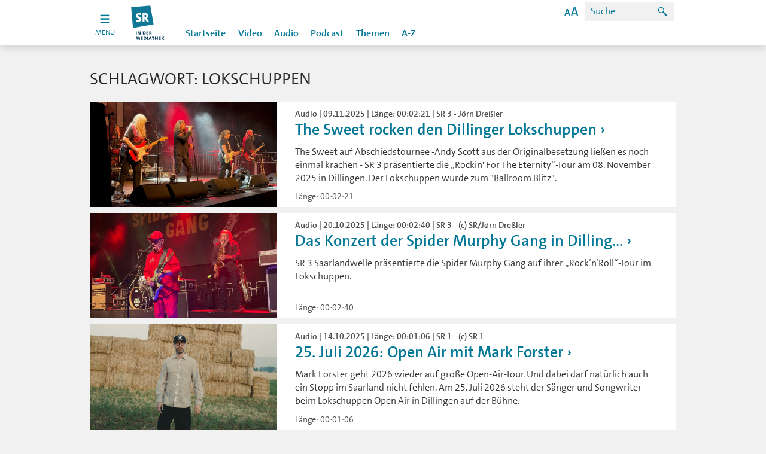

--- FILE ---
content_type: text/html; charset=UTF-8
request_url: http://www.sr-mediathek.de/index.php?seite=11&tag=Lokschuppen
body_size: 7653
content:
	<!doctype html>
<html xmlns="http://www.w3.org/1999/xhtml">
  <head lang="de" prefix="og: http://ogp.me/ns# fb: http://ogp.me/ns/fb#"> 
    <meta charset="UTF-8"> 
    <meta content="IE=edge" http-equiv="x-ua-compatible"> 
    <meta content="width=device-width, initial-scale=1, user-scalable=no" name="viewport"> 
    <meta content="SR Mediathek :: Schlagwort: Lokschuppen" lang="de" name="DC.title"> 
    <meta content="Saarländischer Rundfunk" name="DC.creator"> 
    <meta content="25.11.2015" name="DC.date"> 
    <meta content="" lang="de" name="DC.description"> 
    <meta content="de" name="DC.language"> 
    <meta content="Text" name="DC.type"> 
    <meta content="de_DE" name="og:locale"> 
    <meta content="SR Mediathek :: Schlagwort: Lokschuppen" name="og:title"> 
    <meta content="article" name="og:type"> 
    <meta content="/index.php" name="og:url"> 
    <link rel="stylesheet" href="/sr/static/css/index.css?20240912" type="text/css">
    <link rel="stylesheet" href="/sr/static/css/vendors~index.css?20240912" type="text/css">
    <link rel="stylesheet" href="css/bugfix.css?1" type="text/css">
    <link rel="stylesheet" href="css/mediathek.css?1" type="text/css">
    <link type="text/css" href="css/styles_pcast.css" rel="stylesheet" /><!-- Additional Stylesheet for Podcasts -->
	<title>SR-Mediathek.de: Schlagwort: Lokschuppen</title>
		<meta property="og:site_name" content="SR" />
	<meta property="og:title" content="SR Mediathek :: Schlagwort: Lokschuppen"/>
	<link rel="apple-touch-icon-precomposed" href="/img/touch_icon_144_2.png" />
	<link rel="image_src" type="image/jpeg" href="" />
    <script type="text/javascript">
     
    var mediaURLs = ['http://mediastorage01.sr-online.de/<?= (substr(strtolower(),-3) == "mp4" ? "Video/".."L.mp4" : "Audio/".) ?>'];    var mediaTitles = ['Schlagwort: Lokschuppen'];
    var mediaThumbs = [''];
    var playerId = 'player';
    </script>

			
        <script>
            (function() {
            		if ("-ms-user-select" in document.documentElement.style && navigator.userAgent.match(/IEMobile\/10\.0/)) {
            			var msViewportStyle = document.createElement("style");
            			msViewportStyle.appendChild(
            					document.createTextNode("@-ms-viewport{width:auto!important}")
            			);
            			document.getElementsByTagName("head")[0].appendChild(msViewportStyle);
            		}
            	})();
        </script>
        <script>
            (function() {
            			try
            			{
            				// check local storage for first visit
            				// if no first visit, than hide channels
            				if (window.localStorage.hasOwnProperty("firstVisit"))
            				{
            					window.document.documentElement.classList.add("no-first-visit");
            				}
            			}catch(e){
            				console.warn("maybe cookies are blocked in your browser settings", e);
            			}
            		})();
        </script>
      <script type="text/javascript" src="/sr/static/js/optout-tracking.js"></script>
</head>
<body class="sr no-js">        <header>
            <nav>
                <div class="navigation navigation--sr">
                    <ul class="skiplinks">
                        <li><a title="[ALT + 1]" accesskey="1" href="#">Hauptnavigation</a>
                        </li>
                        <li><a title="[ALT + 2]" accesskey="2" href="#">Zum Inhalt</a>
                        </li>
                        <li><a title="[ALT + 5]" accesskey="5" href="#">Zur Suche</a>
                        </li>
                        <li><a title="[ALT + 6]" accesskey="6" href="#">Zum Seitenanfang</a>
                        </li>
                    </ul>
                    <div class="toggle-button_wrapper">	<a href="index.php" class="toggle-button open">
	            		<span class="toggle-icon open">
	            			<svg id="burger-icon1" xmlns="http://www.w3.org/2000/svg" x="0px" y="0px"
	            				 width="18px" height="18px" viewbox="0 0 22 22" enable-background="new 0 0 18 18">
	            				<!-- SVG looks blurry on some mobile browsers (android native for example) - With a text tag within the svg renders sharp -->
	            				<text transform="matrix(1 0 0 1 7.1079 13.5215)" opacity="0" font-family="'MyriadPro-Regular'" font-size="12">a</text>
	            				<g>
	            					<rect class="toggle-icon__rect" height="3" width="18" fill="white" x="2" y="2"></rect>
	            					<rect class="toggle-icon__rect" height="3" width="18" y="9" fill="white" x="2"></rect>
	            					<rect class="toggle-icon__rect" height="3" width="18" y="16" fill="white" x="2"></rect>
	            				</g>
	            			</svg>
	            		</span>

	            		<!-- only visible for mobile devices, because css animated svg's are not supported -->
	            		<span class="toggle-icon close">
	            			<svg id="burger-icon2" xmlns="http://www.w3.org/2000/svg" x="0px" y="0px"
	            				 width="18px" height="18px" viewbox="0 0 22 22" enable-background="new 0 0 18 18">
	            				<!-- SVG looks blurry on some mobile browsers (android native for example) - With a text tag within the svg renders sharp -->
	            				<text transform="matrix(1 0 0 1 7.1079 13.5215)" opacity="0" font-family="'MyriadPro-Regular'" font-size="12">a</text>
	            				<g>
	            					<rect class="toggle-icon__rect" transform="translate(5, -1) rotate(45)" height="3" width="18" fill="white" x="2" y="2"></rect>
	            					<rect class="toggle-icon__rect" transform="translate(-10, 5) rotate(-45)" height="3" width="18" y="16" fill="white" x="2"></rect>
	            				</g>
	            			</svg>
	            		</span>
	            		<span class="toggle-text visible-lg">menu</span>
	            	</a>

                    </div>
                    <div class="channels_wrapper">
                        <ul class="channels">
                            <li class="channels_item channels_item--sr" style="display: block;"> <a href="http://www.sr.de" data-channel="sr" title="SR"></a>

                            </li>
                            <li class="channels_item channels_item--sr1"> <a href="http://www.sr.de/sr/sr1/" data-channel="sr1" title="SR1"></a>

                            </li>
                            <li class="channels_item channels_item--sr2"> <a href="http://www.sr.de/sr/sr2/" data-channel="sr2" title="SR2"></a>

                            </li>
                            <li class="channels_item channels_item--sr3"> <a href="http://www.sr.de/sr/sr3/" data-channel="sr3" title="SR3"></a>

                            </li>
                            <li class="channels_item channels_item--srantenne"> <a href="http://www.sr.de/sr/antennesaar/" data-channel="srantenne" title="SR Antenne"></a>

                            </li>
                            <li class="channels_item channels_item--srtv"> <a href="http://www.sr.de/sr/fernsehen/" data-channel="srtv" title="SR Fernsehen"></a>

                            </li>
                            <li class="channels_item channels_item--unserding"> <a href="http://www.unserding.de/" data-channel="unserding" title="Unser Ding"></a>

                            </li>
                        </ul>
                    </div>

                    <div class="menu close">
                        <div class="menu_wrapper">
                            <div id="logo" class="logo"><a href="index.php" title="SR Logo"></a>
                            </div>
                            <div class="search"> <span class="accessibility-info visible-lg">
	                            Zoom: <span class="accessibility-info__zooming">100%</span> -
                                Kontrast: <span class="accessibility-info__contrast">normal</span>
</span>
                                <span class="search__icon icon--search_24 hidden-lg"></span> 
                                <a href="#" class="search__icon  visible-lg" data-toggle="modal" data-target="#accessibilityModal">
                                <span class="icon--help_24"></span></a>

                                <form class="search__form" action="index.php?seite=9" method="post" onSubmit="return checkSuche()">
                                	<input class="search__form__field" name="suche_nach" id="suche_nach" type="search" placeholder="Suche" tabindex="0"/>
                                    <button class="search__form__submit" type="submit" value="" tabindex="0">
                                    	<span class="icon--search_24"></span>
                                    </button>
                                </form>
                            </div>
                    <div class="section_wrapper">
			<ul class="section section--sr">
				<li class="section__item"><a href="index.php?seite=0" title="Startseite">Startseite</a></li>
				<li class="section__item section__item--seperator"></li>
				<li class="section__item"><a href="index.php?seite=2" title="Video">Video</a></li>
				<li class="section__item"><a href="index.php?seite=3" title="Audio">Audio</a></li>
				<li class="section__item"><a href="index.php?seite=4" title="Podcast">Podcast</a></li>
				<li class="section__item section__item--seperator"></li>
				<li class="section__item"><a href="index.php?seite=6" title="Themen">Themen</a></li>
				<li class="section__item"><a href="index.php?seite=5" title="A-Z">A-Z</a>
			</ul>                  	
		    </div>
                </div>
            </div>
        </div>
	</nav>

</header>
	<div class="outer-wrapper">
	
		<div class="outer-wrapper__row">
		<div class="container">
		<!-- ANWAHL �BER SEITENZAHL -->
			<div id="anw_sz_ob">
							</div>
			<h2 class="teaser__grid__header">Schlagwort: Lokschuppen</h2>
			<div class="teaser__grid">
			
					<div class="teaser teaser--picturearticle  xxs-169 xs-31">
                   		<div class="row">
                       		<div class="col-xxs-12 col-sm-4">
	                        	<div class="teaser-content-holder teaser-content-holder__image169">
                                    <picture>
                                    <img alt=""The Sweet" im Lokschuppen Dillingen am 8.11.2025" title=""The Sweet" im Lokschuppen Dillingen am 8.11.2025" src="mediathek-images/16zu9/1762713507_the_sweet_lokschuppen_dilingen_100.jpg" >
                                    </picture>
                                </div>
                            </div>
                           	<div class="col-xxs-12 col-sm-8 teaser__text">
                           		<h3 class="teaser__text__header">
									<span class="teaser__text__header__element teaser__text__header__element--subhead">
										Audio | 09.11.2025 | L&auml;nge: 00:02:21 | SR 3 - Jörn Dreßler									</span>
									<span class="teaser__text__header__element teaser__text__header__element--headline">
										<a href="index.php?seite=7&id=160253">The Sweet rocken den Dillinger Lokschuppen</a>
									</span>
								</h3>
                                <p class="teaser__text__paragraph">The Sweet auf Abschiedstournee -Andy Scott aus der Originalbesetzung ließen es noch einmal krachen - SR 3 präsentierte die „Rockin' For The Eternity“-Tour am 08. November 2025 in Dillingen. Der Lokschuppen wurde zum "Ballroom Blitz".</p>
                              	<div class="teaser__text__footer">
                                	<div class="teaser__text__footer__wrapper">
                                		<span>
                                			L&auml;nge: 00:02:21                                		</span>
                                		<div class="teaser__text__footer__icon__wrapper">
                                			<span class="teaser__text__footer__icon icon--volume_24"></span>
                                		</div>
                                	</div>
                                </div>
                            </div>
                        </div>
                    </div>			
			
						
					<div class="teaser teaser--picturearticle  xxs-169 xs-31">
                   		<div class="row">
                       		<div class="col-xxs-12 col-sm-4">
	                        	<div class="teaser-content-holder teaser-content-holder__image169">
                                    <picture>
                                    <img alt="Spider Murphy Gang in Dillingen" title="Spider Murphy Gang in Dillingen" src="mediathek-images/16zu9/1760943762_Spider04.jpg" >
                                    </picture>
                                </div>
                            </div>
                           	<div class="col-xxs-12 col-sm-8 teaser__text">
                           		<h3 class="teaser__text__header">
									<span class="teaser__text__header__element teaser__text__header__element--subhead">
										Audio | 20.10.2025 | L&auml;nge: 00:02:40 | SR 3 - (c) SR/Jørn Dreßler									</span>
									<span class="teaser__text__header__element teaser__text__header__element--headline">
										<a href="index.php?seite=7&id=159414">Das Konzert der Spider Murphy Gang in Dilling...</a>
									</span>
								</h3>
                                <p class="teaser__text__paragraph">SR 3 Saarlandwelle präsentierte die Spider Murphy Gang auf ihrer „Rock’n’Roll“-Tour im Lokschuppen. </p>
                              	<div class="teaser__text__footer">
                                	<div class="teaser__text__footer__wrapper">
                                		<span>
                                			L&auml;nge: 00:02:40                                		</span>
                                		<div class="teaser__text__footer__icon__wrapper">
                                			<span class="teaser__text__footer__icon icon--volume_24"></span>
                                		</div>
                                	</div>
                                </div>
                            </div>
                        </div>
                    </div>			
			
						
					<div class="teaser teaser--picturearticle  xxs-169 xs-31">
                   		<div class="row">
                       		<div class="col-xxs-12 col-sm-4">
	                        	<div class="teaser-content-holder teaser-content-holder__image169">
                                    <picture>
                                    <img alt="Mark Forster" title="Mark Forster" src="mediathek-images/16zu9/1760427214_mark_forster_2025_pr_100.jpg" >
                                    </picture>
                                </div>
                            </div>
                           	<div class="col-xxs-12 col-sm-8 teaser__text">
                           		<h3 class="teaser__text__header">
									<span class="teaser__text__header__element teaser__text__header__element--subhead">
										Audio | 14.10.2025 | L&auml;nge: 00:01:06 | SR 1 - (c) SR 1									</span>
									<span class="teaser__text__header__element teaser__text__header__element--headline">
										<a href="index.php?seite=7&id=159203">25. Juli 2026: Open Air mit Mark Forster</a>
									</span>
								</h3>
                                <p class="teaser__text__paragraph">Mark Forster geht 2026 wieder auf große Open-Air-Tour. Und dabei darf natürlich auch ein Stopp im Saarland nicht fehlen. Am 25. Juli 2026 steht der Sänger und Songwriter beim Lokschuppen Open Air in Dillingen auf der Bühne.</p>
                              	<div class="teaser__text__footer">
                                	<div class="teaser__text__footer__wrapper">
                                		<span>
                                			L&auml;nge: 00:01:06                                		</span>
                                		<div class="teaser__text__footer__icon__wrapper">
                                			<span class="teaser__text__footer__icon icon--volume_24"></span>
                                		</div>
                                	</div>
                                </div>
                            </div>
                        </div>
                    </div>			
			
						
					<div class="teaser teaser--picturearticle  xxs-169 xs-31">
                   		<div class="row">
                       		<div class="col-xxs-12 col-sm-4">
	                        	<div class="teaser-content-holder teaser-content-holder__image169">
                                    <picture>
                                    <img alt="Sänger Max Giesinger auf der Bühne" title="Sänger Max Giesinger auf der Bühne" src="mediathek-images/16zu9/1752819386_20220511_ab_bilder_110.jpg" >
                                    </picture>
                                </div>
                            </div>
                           	<div class="col-xxs-12 col-sm-8 teaser__text">
                           		<h3 class="teaser__text__header">
									<span class="teaser__text__header__element teaser__text__header__element--subhead">
										Audio | 18.07.2025 | L&auml;nge: 00:02:41 | SR 1 - (c) SR 1									</span>
									<span class="teaser__text__header__element teaser__text__header__element--headline">
										<a href="index.php?seite=7&id=155826">Max Giesinger freut sich auf Dillingen</a>
									</span>
								</h3>
                                <p class="teaser__text__paragraph">Vor dem Saarland-Trip am Sonntag zum SR 1 Open Air meldet sich Max Giesinger aus dem Kurzurlaub in die SR 1 Morningshow. Er freut sich auf Dillingen und natürlich auf das Konzert am Lokschuppen.</p>
                              	<div class="teaser__text__footer">
                                	<div class="teaser__text__footer__wrapper">
                                		<span>
                                			L&auml;nge: 00:02:41                                		</span>
                                		<div class="teaser__text__footer__icon__wrapper">
                                			<span class="teaser__text__footer__icon icon--volume_24"></span>
                                		</div>
                                	</div>
                                </div>
                            </div>
                        </div>
                    </div>			
			
						
					<div class="teaser teaser--picturearticle  xxs-169 xs-31">
                   		<div class="row">
                       		<div class="col-xxs-12 col-sm-4">
	                        	<div class="teaser-content-holder teaser-content-holder__image169">
                                    <picture>
                                    <img alt="Genussmesse in Dillingen" title="Genussmesse in Dillingen" src="mediathek-images/16zu9/1743848743_kkkbggenussmesse.jpg" >
                                    </picture>
                                </div>
                            </div>
                           	<div class="col-xxs-12 col-sm-8 teaser__text">
                           		<h3 class="teaser__text__header">
									<span class="teaser__text__header__element teaser__text__header__element--subhead">
										Audio | 05.04.2025 | L&auml;nge: 00:07:42 | SR 3 - Barbara Grech									</span>
									<span class="teaser__text__header__element teaser__text__header__element--headline">
										<a href="index.php?seite=7&id=152090">"Rendezvous des Gourmets" in Dillingen</a>
									</span>
								</h3>
                                <p class="teaser__text__paragraph">Zum ersten Mal findet in dieser Form eine Genussmesse im und vor dem Dillinger Lokschuppen statt. „Rendezvous des Gourmets“ - so das Motto. Die Idee dazu stammt von der Initiative „Ebbes von hei“.</p>
                              	<div class="teaser__text__footer">
                                	<div class="teaser__text__footer__wrapper">
                                		<span>
                                			L&auml;nge: 00:07:42                                		</span>
                                		<div class="teaser__text__footer__icon__wrapper">
                                			<span class="teaser__text__footer__icon icon--volume_24"></span>
                                		</div>
                                	</div>
                                </div>
                            </div>
                        </div>
                    </div>			
			
						
					<div class="teaser teaser--picturearticle  xxs-169 xs-31">
                   		<div class="row">
                       		<div class="col-xxs-12 col-sm-4">
	                        	<div class="teaser-content-holder teaser-content-holder__image169">
                                    <picture>
                                    <img alt="Regional Gourmetmesse" title="Regional Gourmetmesse" src="mediathek-images/16zu9/1743772951_gourmetmesse.jpg" >
                                    </picture>
                                </div>
                            </div>
                           	<div class="col-xxs-12 col-sm-8 teaser__text">
                           		<h3 class="teaser__text__header">
									<span class="teaser__text__header__element teaser__text__header__element--subhead">
										Audio | 04.04.2025 | L&auml;nge: 00:02:41 | SR 3 - Julia Becker-Maleska									</span>
									<span class="teaser__text__header__element teaser__text__header__element--headline">
										<a href="index.php?seite=7&id=152077">"Rendezvous des Gourmets – die Ebbes von Hei!...</a>
									</span>
								</h3>
                                <p class="teaser__text__paragraph">Am Wochenende gibt es in Dillingen eine ganz besondere Genussmesse. Zwei Tage lang präsentieren im Lokschuppen rund 70 Anbieter ihre regionalen Produkte. Man kann probieren, kaufen und zahlreichen Vorträgen lauschen.</p>
                              	<div class="teaser__text__footer">
                                	<div class="teaser__text__footer__wrapper">
                                		<span>
                                			L&auml;nge: 00:02:41                                		</span>
                                		<div class="teaser__text__footer__icon__wrapper">
                                			<span class="teaser__text__footer__icon icon--volume_24"></span>
                                		</div>
                                	</div>
                                </div>
                            </div>
                        </div>
                    </div>			
			
						
					<div class="teaser teaser--picturearticle  xxs-169 xs-31">
                   		<div class="row">
                       		<div class="col-xxs-12 col-sm-4">
	                        	<div class="teaser-content-holder teaser-content-holder__image169">
                                    <picture>
                                    <img alt="Foto: Sonja Marx im Studio" title="Foto: Sonja Marx im Studio" src="mediathek-images/16zu9/1732476051_ABRUCLEAN_29307691_29386393_19452907.orig.jpg" >
                                    </picture>
                                </div>
                            </div>
                           	<div class="col-xxs-12 col-sm-8 teaser__text">
                           		<h3 class="teaser__text__header">
									<span class="teaser__text__header__element teaser__text__header__element--subhead">
										Video | 24.11.2024 | L&auml;nge: 00:14:57 | SR Fernsehen - (c) SR									</span>
									<span class="teaser__text__header__element teaser__text__header__element--headline">
										<a href="index.php?seite=7&id=147269">aktueller bericht am Sonntag (24.11.2024)</a>
									</span>
								</h3>
                                <p class="teaser__text__paragraph">Die drei Top-Themen der Sendung im Überblick: Mahnmal für Sinti und Roma in Saarbrücken eingeweiht, Hämmerle und Co. backen für guten Zweck, Inklusives Einklangfestival im Dillinger Lokschuppen.</p>
                              	<div class="teaser__text__footer">
                                	<div class="teaser__text__footer__wrapper">
                                		<span>
                                			L&auml;nge: 00:14:57                                		</span>
                                		<div class="teaser__text__footer__icon__wrapper">
                                			<span class="teaser__text__footer__icon icon--video_24"></span>
                                		</div>
                                	</div>
                                </div>
                            </div>
                        </div>
                    </div>			
			
						
					<div class="teaser teaser--picturearticle  xxs-169 xs-31">
                   		<div class="row">
                       		<div class="col-xxs-12 col-sm-4">
	                        	<div class="teaser-content-holder teaser-content-holder__image169">
                                    <picture>
                                    <img alt="Foto: Julia Lehmann im Studio" title="Foto: Julia Lehmann im Studio" src="mediathek-images/16zu9/1732128163_ABRUCLEAN_29267675_29346084_19295319.orig.jpg" >
                                    </picture>
                                </div>
                            </div>
                           	<div class="col-xxs-12 col-sm-8 teaser__text">
                           		<h3 class="teaser__text__header">
									<span class="teaser__text__header__element teaser__text__header__element--subhead">
										Video | 20.11.2024 | L&auml;nge: 00:39:27 | SR Fernsehen - (c) SR									</span>
									<span class="teaser__text__header__element teaser__text__header__element--headline">
										<a href="index.php?seite=7&id=147121">aktueller bericht (20.11.2024)</a>
									</span>
								</h3>
                                <p class="teaser__text__paragraph">Die Themen der Sendung im Überblick: Globus steigert leicht den Gewinn bei Jahreszahlen, Tourismusbarometer 2023: Übernachtungen im Saarland steigen auf Rekordhoch, Inklusives Festival „EINklang“ im Dillinger Lokschuppen.</p>
                              	<div class="teaser__text__footer">
                                	<div class="teaser__text__footer__wrapper">
                                		<span>
                                			L&auml;nge: 00:39:27                                		</span>
                                		<div class="teaser__text__footer__icon__wrapper">
                                			<span class="teaser__text__footer__icon icon--video_24"></span>
                                		</div>
                                	</div>
                                </div>
                            </div>
                        </div>
                    </div>			
			
						
					<div class="teaser teaser--picturearticle  xxs-169 xs-31">
                   		<div class="row">
                       		<div class="col-xxs-12 col-sm-4">
	                        	<div class="teaser-content-holder teaser-content-holder__image169">
                                    <picture>
                                    <img alt="Kasalla" title="Kasalla" src="mediathek-images/16zu9/1729933106_kasalla_im_lokschuppen_publikum_und_buehne_.jpg" >
                                    </picture>
                                </div>
                            </div>
                           	<div class="col-xxs-12 col-sm-8 teaser__text">
                           		<h3 class="teaser__text__header">
									<span class="teaser__text__header__element teaser__text__header__element--subhead">
										Audio | 26.10.2024 | L&auml;nge: 00:03:31 | SR 3 - René Henkgen									</span>
									<span class="teaser__text__header__element teaser__text__header__element--headline">
										<a href="index.php?seite=7&id=146184">Kasalla im Dillinger Lokschuppen</a>
									</span>
								</h3>
                                <p class="teaser__text__paragraph">Am 11.11. beginnt die fünfte Jahreszeit. Einen Vorgeschmack auf die Partystimmung gab es schon am 25. Oktober im Dillinger Lokschuppen. Dort feierte die Band Kasalla mit ihren Fans in die Nacht hinein.</p>
                              	<div class="teaser__text__footer">
                                	<div class="teaser__text__footer__wrapper">
                                		<span>
                                			L&auml;nge: 00:03:31                                		</span>
                                		<div class="teaser__text__footer__icon__wrapper">
                                			<span class="teaser__text__footer__icon icon--volume_24"></span>
                                		</div>
                                	</div>
                                </div>
                            </div>
                        </div>
                    </div>			
			
						
					<div class="teaser teaser--picturearticle  xxs-169 xs-31">
                   		<div class="row">
                       		<div class="col-xxs-12 col-sm-4">
	                        	<div class="teaser-content-holder teaser-content-holder__image169">
                                    <picture>
                                    <img alt="Legobausteine" title="Legobausteine" src="mediathek-images/16zu9/1721464698_lego_bausteine_100_binary_1.jpg" >
                                    </picture>
                                </div>
                            </div>
                           	<div class="col-xxs-12 col-sm-8 teaser__text">
                           		<h3 class="teaser__text__header">
									<span class="teaser__text__header__element teaser__text__header__element--subhead">
										Audio | 20.07.2024 | L&auml;nge: 00:02:48 | SR 3 - René Henkgen									</span>
									<span class="teaser__text__header__element teaser__text__header__element--headline">
										<a href="index.php?seite=7&id=142613">Lego Ausstellung im Dillinger Lokschuppen</a>
									</span>
								</h3>
                                <p class="teaser__text__paragraph">Lego Fans kommen an diesem Wochenende im Saarland auf ihre Kosten: Denn im Dillinger Lokschuppen gibt es eine Lego Ausstellung für Klein und Groß. SR 3-Reporter René Henkgen war bei den Aufbauarbeiten dabei.</p>
                              	<div class="teaser__text__footer">
                                	<div class="teaser__text__footer__wrapper">
                                		<span>
                                			L&auml;nge: 00:02:48                                		</span>
                                		<div class="teaser__text__footer__icon__wrapper">
                                			<span class="teaser__text__footer__icon icon--volume_24"></span>
                                		</div>
                                	</div>
                                </div>
                            </div>
                        </div>
                    </div>			
			
					<!-- ANWAHL �BER SEITENZAHL -->
			<div id="anw_sz_ob">
				<div class="container">
	<div class="pagination">


					<div class="pagination__item">
					<a>
					10 Eintr&auml;ge					</a> 
				</div>

	
	</div>
</div>
			</div>
		</div>
	</div>
</div>
					
					
					<!-- FUSS: Fusszeile mit Copyright -->
					    <footer>
	<div class="footer"> 
          <div class="footer__container container"> 
            <a class="back-to-top-btn" href="#logo"><span class="arrow-up icon--up_24"></span>Nach Oben</a> 
            <div class="row footer__row"> 
              <div class="col-lg-3 col-xs-6 col-xxs-12 footer__menu__wrapper"> 
                <h4 class="footer__menu__caption">Themen</h4> 
                <ul class="footer__menu"> 
                  <li class="footer__menu__item"><a href="http://www.sr.de/sr/home/nachrichten/" title="Nachrichten">Nachrichten</a></li> 
                  <li class="footer__menu__item"><a href="http://www.sr.de/sr/home/sport/" title="Sport">Sport</a></li> 
                  <li class="footer__menu__item"><a href="http://www.sr.de/sr/home/kultur/" title="Kultur">Kultur</a></li> 
                  <li class="footer__menu__item"><a href="http://www.sr.de/sr/home/unterhaltung/" title="Unterhaltung">Unterhaltung</a></li> 
                  <li class="footer__menu__item"><a href="http://www.sr.de/sr/home/ratgeber/" title="Ratgeber">Ratgeber</a></li> 
                </ul> 
              </div> 
              <div class="col-lg-3 col-xs-6 col-xxs-12 footer__menu__wrapper"> 
                <h4 class="footer__menu__caption">Radio</h4> 
                <ul class="footer__menu"> 
                  <li class="footer__menu__item"><a href="http://www.sr.de/sr/sr1/" title="SR 1">SR 1</a></li> 
                  <li class="footer__menu__item"><a href="http://www.sr.de/sr/sr2/" title="SR kultur">SR kultur</a></li>
                  <li class="footer__menu__item"><a href="http://www.sr.de/sr/sr3/" title="SR 3">SR 3</a></li> 
                  <li class="footer__menu__item"><a href="http://www.unserding.de" title="SR UNSERDING">SR UNSERDING</a></li>
                  <li class="footer__menu__item"><a href="http://www.sr.de/sr/antennesaar/" title="Antenne Saar">Antenne Saar</a></li> 
                </ul> 
              </div> 
              <div class="clearfix hidden-lg"></div> 
              <div class="col-lg-3 col-xs-6 col-xxs-12 footer__menu__wrapper"> 
                <h4 class="footer__menu__caption">Mediathek</h4> 
                <ul class="footer__menu"> 
                  <li class="footer__menu__item"><a href="http://www.sr-mediathek.de" title="Startseite">Startseite</a></li> 
                  <li class="footer__menu__item"><a href="http://www.sr-mediathek.de/index.php?seite=2" title="Video">Video</a></li> 
                  <li class="footer__menu__item"><a href="http://www.sr-mediathek.de/index.php?seite=3" title="Audio">Audio</a></li> 
                  <li class="footer__menu__item"><a href="http://www.sr-mediathek.de/index.php?seite=4" title="Podcast">Podcast</a></li> 
                </ul> 
              </div> 
              <div class="col-lg-3 col-xs-6 col-xxs-12 footer__menu__wrapper"> 
                <h4 class="footer__menu__caption">Fernsehen</h4> 
                <ul class="footer__menu"> 
                  <li class="footer__menu__item"><a href="http://www.sr.de/sr/fernsehen/" title="SR Fernsehen">SR Fernsehen</a></li> 
                  <li class="footer__menu__item"><a href="http://www.sr.de/sr/fernsehen/" title="Programmvorschau">Programmvorschau</a></li> 
                  <li class="footer__menu__item"><a href="http://www.sr.de/sr/fernsehen/" title="Sendungen A-Z">Sendungen A-Z</a></li> 
                  <li class="footer__menu__item"><a href="http://livestream.sr-online.de/index_live.html" title="Livestream">Livestream</a></li> 
                </ul> 
              </div> 
            </div> 
            <div class="row footer__row"> 
              <div class="col-lg-3 col-xs-6 col-xxs-12 footer__menu__wrapper"> 
                <h4 class="footer__menu__caption">Service</h4> 
                <ul class="footer__menu"> 
                  <li class="footer__menu__item"><a href="http://www.sr.de/sr/home/der_sr/service/artikel8708.html" title="Kontakt">Kontakt</a></li> 
                  <li class="footer__menu__item"><a href="http://www.sr.de/sr/home/der_sr/service/newsletter/" title="Newsletter">Newsletter</a></li> 
                  <li class="footer__menu__item"><a href="http://www.sr.de/sr/home/der_sr/sr_de_hilfe100.html" title="Hilfe">Hilfe</a></li> 
                  <li class="footer__menu__item"><a href="http://www.saartext.de" title="SAARTEXT">SAARTEXT</a></li> 
                </ul> 
              </div> 
              <div class="col-lg-3 col-xs-6 col-xxs-12 footer__menu__wrapper"> 
                <h4 class="footer__menu__caption">Der SR</h4> 
                <ul class="footer__menu"> 
                  <li class="footer__menu__item"><a href="http://www.sr.de/sr/home/der_sr/wir_uber_uns/" title="Wir über uns">Wir über uns</a></li> 
                  <li class="footer__menu__item"><a href="http://www.sr.de/sr/home/der_sr/kommunikation/" title="Kommunikation">Kommunikation</a></li> 
                  <li class="footer__menu__item"><a href="http://www.sr.de/sr/home/der_sr/job_karriere/stellenangebote/index.html" title="Stellenangebote">Stellenangebote</a></li> 
                  <li class="footer__menu__item"><a href="http://www.sr.de/sr/home/der_sr/unternehmen/impressum/" title="Impressum">Impressum</a></li> 
                  <li class="footer__menu__item"><a href="index.php?seite=13" title="Datenschutz">Datenschutz</a></li>
                  <li class="footer__menu__item"><a href="http://www.drp-orchester.de" title="Deutsche Radio Philharmonie Saarbrücken Kaiserslautern">Deutsche Radio Philharmonie Saarbrücken Kaiserslautern</a></li> 
                </ul> 
              </div> 
              <div class="clearfix hidden-lg"></div> 
              <div class="col-lg-3 col-xs-6 col-xxs-12 footer__menu__wrapper"> 
                <h4 class="footer__menu__caption">SR Apps</h4> 
                <ul class="footer__menu"> 
                  <li class="footer__menu__item"><a href="http://www.sr.de/sr/home/der_sr/service/sr-online_mobil/sr_apps_sammelseite100.html" title="iOS">iOS</a></li> 
                  <li class="footer__menu__item"><a href="http://www.sr.de/sr/home/der_sr/service/sr-online_mobil/sr_apps_sammelseite100.html" title="Android">Android</a></li> 
                </ul> 
              </div> 
              <div class="col-lg-3 col-xs-6 col-xxs-12 footer__menu__wrapper"> 
                <h4 class="footer__menu__caption">Social Media</h4> 
                <ul class="footer__menu"> 
                  <li class="footer__menu__item"><a href="http://www.sr.de/sr/home/der_sr/service/social_media-angebote_des_sr/social_media_facebook_twitter100.html" title="Facebook">Facebook</a></li> 
                  <li class="footer__menu__item"><a href="http://www.sr.de/sr/home/der_sr/service/social_media-angebote_des_sr/social_media_facebook_twitter100.html" title="Twitter">Twitter</a></li> 
                  <li class="footer__menu__item"><a href="http://www.sr.de/sr/home/der_sr/service/social_media-angebote_des_sr/social_media_facebook_twitter100.html" title="YouTube">YouTube</a></li> 
                </ul> 
              </div> 
            </div> 
            <div>
               Der 
              <span class="icon--sr"></span> ist Mitglied der 
              <span class="icon--ard_logo"></span> 
            </div> 
          </div> 
        </div> 
      </footer> 
</div>    <div aria-hidden="true" aria-labelledby="accessibilityModal" class="modal fade accessibility" id="accessibilityModal" role="dialog" tabindex="-1">
      <div class="modal-dialog">
        <div class="modal-content">
          <div class="modal-header">
            <h3 class="modal-title text--module-header">Anzeige &amp; Lesbarkeit</h3>
          </div>
          <div class="modal-body">
            <div class="accessibility__zooming">
              <h4>Textgröße: <span data-accessibility-value="zooming">100 %</span></h4>
              <button class="btn" data-accessibility="zooming" data-accessibility-value="reset" type="button">100 %</button>
              <button class="btn zooming__decrease" data-accessibility="zooming" data-accessibility-value="decrease" type="button">A - </button>
              <button class="btn zooming__increase" data-accessibility="zooming" data-accessibility-value="increase" type="button">A + </button>
            </div>
            <div class="accessibility__contrast">
              <h4>Kontrast: <span data-accessibility-value="contrast">Normal</span></h4>
              <div class="btn__group">
                <div class="btn__group__wrapper">
                  <button class="btn btn--active contrast__normal" data-accessibility="contrast" data-accessibility-value="normal" type="button">Normal</button>
                  <button class="btn contrast__max" data-accessibility="contrast" data-accessibility-value="maximal" type="button">Maximal</button>
                </div>
              </div>
            </div>
          </div>
          <div class="modal-footer">
            <button class="btn" data-dismiss="modal" type="button">Schließen</button>
          </div>
        </div>
      </div>
    </div>
    <div aria-hidden="true" aria-labelledby="facebookModal" class="modal fade" id="facebookModal" role="dialog" tabindex="-1">
      <div class="modal-dialog">
        <div class="modal-content">
          <div class="modal-header">
            <h3 class="modal-title text--module-header">Wollen Sie SR.de wirklich verlassen?</h3>
          </div>
          <div class="modal-body">
            <p>Viele Soziale Netzwerke wie Facebook oder Youtube erfüllen nicht die hohen Datenschutz-Standards des SR. Deshalb solltet Ihr bei diesen Anbietern besonders auf Eure persönlichen Daten achten. </p>
            <p>Unser Tipp: Nur das posten und angeben, was Ihr theoretisch jedem Internetnutzer zeigen würdet. Außerdem solltet Ihr die voreingestellten Datenschutzeinstellungen der jeweiligen Anbieter überprüfen.</p>
          </div>
          <div class="modal-footer">
            <button class="btn" data-dismiss="modal" type="button">Abbrechen</button>
            <button class="btn" type="button">Artikel teilen</button>
          </div>
        </div>
      </div>
    </div>
    <div aria-hidden="true" aria-labelledby="share-modal" class="modal fade" id="share-modal" role="dialog" tabindex="-1">
      <div class="modal-dialog">
        <div class="modal-content">
          <div class="modal-header">
            <h3 class="modal-title text--module-header">Wollen Sie SR.de wirklich verlassen?</h3>
          </div>
          <div class="modal-body">
            <p>Viele Soziale Netzwerke wie Facebook oder Youtube erfüllen nicht die hohen Datenschutz-Standards des SR. Deshalb solltet Ihr bei diesen Anbietern besonders auf Eure persönlichen Daten achten. </p>
            <p>

Unser Tipp: Nur das posten und angeben, was Ihr theoretisch jedem Internetnutzer zeigen würdet. Außerdem solltet Ihr die voreingestellten Datenschutzeinstellungen der jeweiligen Anbieter überprüfen.</p>
          </div>
          <div class="modal-footer">
            <form action="https://www.facebook.com/sharer/sharer.php" method="get" target="_blank">
              <input name="u" type="hidden" value="http://www.sr.de">
              <button class="btn" data-dismiss="modal" type="button">Abbrechen </button>
              <a class="btn link" href="#" target="_blank">Weiter</a>
            </form>
          </div>
        </div>
      </div>
    </div>
    <div aria-hidden="true" aria-labelledby="lightbox" class="modal fade lightbox lightbox-pg" id="lightbox" role="dialog" tabindex="-1">
      <div class="modal-dialog">
        <button aria-label="Close" class="close" data-dismiss="modal" type="button"><span aria-hidden="true"></span></button>
        <div class="wrapper"></div>
      </div>
    </div>



<script type="text/javascript" src="js/smarttag.mediathek.js?nocache=20240208-akl"></script>
<script type="text/javascript">
    // Optional override of all ATI options
    var ati_options = { };
</script>
<script>
    var gfkConnectorConf = { optin: false };
</script>
<script src="https://de-config-preproduction.sensic.net/sui-connector.js"></script>
<script>
    var gfkConnectorConf = { optin: false };
    if (window.gfkConnector) {
        window.gfkConnector.init((gfkLinkID) => {
            window.gfkLinkID = gfkLinkID;
        });
    }
</script>

    <script>
    // This sets the public path to an absolute path. Make sure this bit runs before the scripts
    // below are executed.
    window.webpackPublicPath = "/sr/static/";
</script>
    <script>
        optoutTrackingAppendArdplayerConfig();
    </script>
    <script src="/sr/static/runtime.8c41dfe2f898a041b1e2.bundle.js"></script>
    <script src="/sr/static/vendors~index.37e85e5c7130f5fca8ef.bundle.js"></script>
    <script src="/sr/static/index.57be8ceede41999b7577.bundle.js"></script>
        <script type="text/javascript">
        if (!optoutTrackingGet(document.cookie)) {
            var tag = new ATInternet.Tracker.Tag({secure: true});
            tag.page.set({
                name:"Schlagwort//Lokschuppen",
                chapter1:"Schlagwort",
                chapter2: "Seite",
                                level2: "100"
            });
            tag.dispatch();
        }
    </script>
    
				
			<!-- </div> -->
				</body>
</html>


--- FILE ---
content_type: text/css
request_url: http://www.sr-mediathek.de/css/styles_pcast.css
body_size: 570
content:
/* THIS FILE IS FOR THE PODCAST DESIGN */


/* Wellen-Bezeichnung im Teaser "Mehr" + Linkfarbe */

.teaser__ltext__header__element--subhead.pcast--subhead.pcast--AntenneSaar,
.teaser__ltext__header__element--subhead.pcast--subhead.pcast--SRonline,
.teaser__ltext__header__element--subhead.pcast--subhead.pcast--AntenneSaar a,
.teaser__ltext__header__element--subhead.pcast--subhead.pcast--SRonline a
{
    color:white;
}


.teaser__ltext__header__element--subhead.pcast--subhead.pcast--unserding,
.teaser__ltext__header__element--subhead.pcast--subhead.pcast--unserding a
{
    color:white !important;
}

.teaser__ltext__header__element--subhead.pcast--subhead.pcast--sr1,
.teaser__ltext__header__element--subhead.pcast--subhead.pcast--sr1 a
{
    color:white !important;
}

.teaser__ltext__header__element--subhead.pcast--subhead.pcast--sr2,
.teaser__ltext__header__element--subhead.pcast--subhead.pcast--sr2 a
{
    color:#333 !important;
}

.teaser__ltext__header__element--subhead.pcast--subhead.pcast--srkultur,
.teaser__ltext__header__element--subhead.pcast--subhead.pcast--srkultur a
{
    color:#333 !important;
}

.teaser__ltext__header__element--subhead.pcast--subhead.pcast--sr3,
.teaser__ltext__header__element--subhead.pcast--subhead.pcast--sr3 a
{
    color:white !important;
}

/* LINK COLOR */
.teaser__ltext__header__element--headline.pcast-headline--SRonline a,
.teaser__ltext__header__element--headline.pcast-headline--AntenneSaar a {
    color:white !important;
}

/*.teaser__ltext__header__element--headline.pcast-headline--sr1 a {
    color:white !important;
}

.teaser__ltext__header__element--headline.pcast-headline--sr2 a {
    color:#333 !important;
}

.teaser__ltext__header__element--headline.pcast-headline--srkultur a {
    color:#333 !important;
}

.teaser__ltext__header__element--headline.pcast-headline--sr3 a {
    color:white !important;
}

.teaser__ltext__header__element--headline.pcast-headline--unserding a {
    color:white !important;
}*/

.teaser__ltext.teaser--sr1 .teaser__ltext__header__element--headline.pcast-headline--sr1,
.teaser__ltext.teaser--sr1 .teaser__ltext__header__element--headline.pcast-headline--sr1 a{
    color:white !important;
}

.teaser__ltext.teaser--sr2 .teaser__ltext__header__element--headline.pcast-headline--sr2,
.teaser__ltext.teaser--sr2 .teaser__ltext__header__element--headline.pcast-headline--sr2 a{
    color:#333 !important;
}

.teaser__ltext.teaser--sr2 .teaser__ltext__header__element--headline.pcast-headline--srkultur,
.teaser__ltext.teaser--sr2 .teaser__ltext__header__element--headline.pcast-headline--srkultur a{
    color:#333 !important;
}

.teaser__ltext.teaser--sr3 .teaser__ltext__header__element--headline.pcast-headline--sr3,
.teaser__ltext.teaser--sr3 .teaser__ltext__header__element--headline.pcast-headline--sr3 a{
    color:white !important;
}

.teaser__ltext.teaser--unserding .teaser__ltext__header__element--headline.pcast-headline--unserding,
.teaser__ltext.teaser--unserding .teaser__ltext__header__element--headline.pcast-headline--unserding a{
    color:white !important;
}



/* Background Box und Schriftfarbe allgemein */
.teaser__ltext__wrapper.pcast--SRonline,
.teaser__ltext__wrapper.pcast--AntenneSaar
{
    background-color:#034694;
    color: white;
}

/* Background Box und Schriftfarbe allgemein */
.teaser__ltext__wrapper.pcast--sr1
{
    background-color:#e2201a;
    color: white;
}

.teaser__ltext__wrapper.pcast--sr2
{
    background-color:#fdc400;
    color: #333;
}

.teaser__ltext__wrapper.pcast--sr3
{
    background-color:#319f49;
    color: white;
}

.teaser__ltext__wrapper.pcast--unserding
{
    background-color:#b7590c;
    color: white;
}


/* colors

 SR1            -
 SR2            - #c59020
 SR3            - #319f49
 UNSERDING      -
 */



